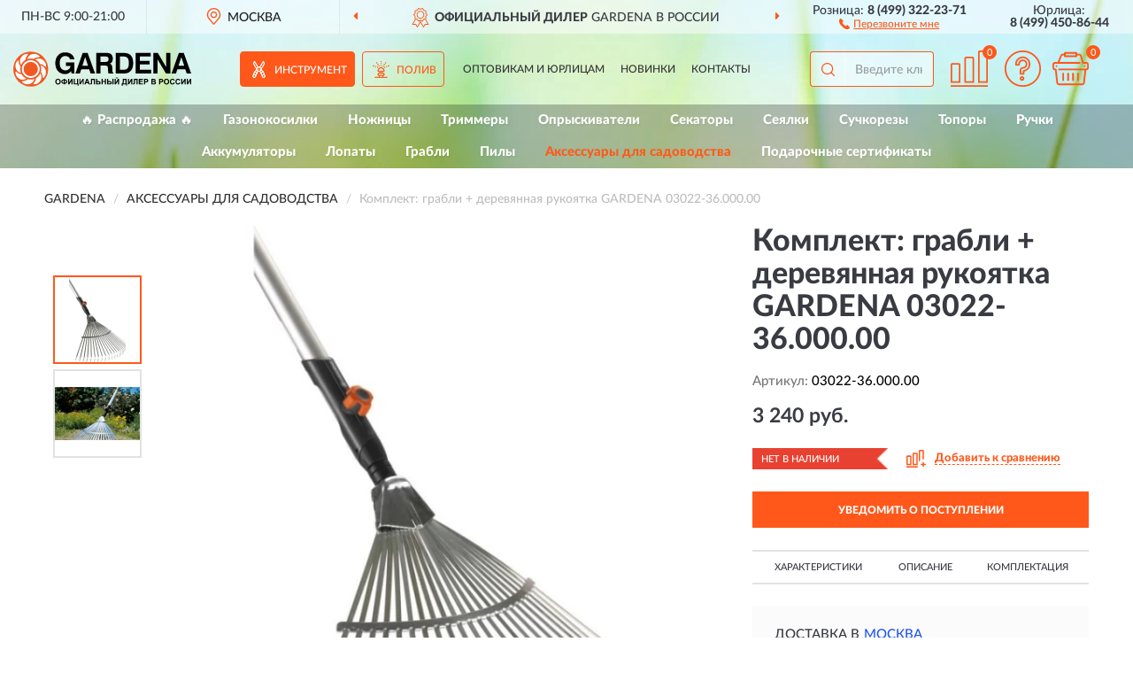

--- FILE ---
content_type: image/svg+xml
request_url: https://garden-russia.ru/image/icon/icon_cart.svg
body_size: 770
content:
<?xml version="1.0" encoding="utf-8"?>
<!-- Generator: Adobe Illustrator 23.0.0, SVG Export Plug-In . SVG Version: 6.00 Build 0)  -->
<svg version="1.1" id="Layer_1" xmlns="http://www.w3.org/2000/svg" xmlns:xlink="http://www.w3.org/1999/xlink" x="0px" y="0px"
	 viewBox="0 0 512 512" style="enable-background:new 0 0 512 512;" xml:space="preserve">
<style type="text/css">
	.st0{fill:#ff581a;stroke:#ff581a;stroke-miterlimit:10;}
</style>
<g>
	<g>
		<circle class="st0" cx="58.2" cy="221.1" r="11.6"/>
	</g>
</g>
<g>
	<g>
		<circle class="st0" cx="453.8" cy="221.1" r="11.6"/>
	</g>
</g>
<g>
	<g>
		<path class="st0" d="M151.3,314.2c-7,0-11.6,4.7-11.6,11.6v93.1c0,7,4.7,11.6,11.6,11.6c7,0,11.6-4.7,11.6-11.6v-93.1
			C162.9,318.8,158.3,314.2,151.3,314.2z"/>
	</g>
</g>
<g>
	<g>
		<path class="st0" d="M221.1,314.2c-7,0-11.6,4.7-11.6,11.6v93.1c0,7,4.7,11.6,11.6,11.6c7,0,11.6-4.7,11.6-11.6v-93.1
			C232.7,318.8,228.1,314.2,221.1,314.2z"/>
	</g>
</g>
<g>
	<g>
		<path class="st0" d="M290.9,314.2c-7,0-11.6,4.7-11.6,11.6v93.1c0,7,4.7,11.6,11.6,11.6s11.6-4.7,11.6-11.6v-93.1
			C302.5,318.8,297.9,314.2,290.9,314.2z"/>
	</g>
</g>
<g>
	<g>
		<path class="st0" d="M360.7,314.2c-7,0-11.6,4.7-11.6,11.6v93.1c0,7,4.7,11.6,11.6,11.6s11.6-4.7,11.6-11.6v-93.1
			C372.4,318.8,367.7,314.2,360.7,314.2z"/>
	</g>
</g>
<g>
	<g>
		<path class="st0" d="M477.1,162.9h-38.4L410.8,71c-3.5-14-17.5-24.4-32.6-24.4h-29.1V34.9c0-7-4.7-11.6-11.6-11.6H174.5
			c-7,0-11.6,4.7-11.6,11.6v11.6h-18.6c-15.1,0-27.9,8.1-32.6,22.1l-38.4,94.3H34.9C15.1,162.9,0,178,0,197.8v46.5
			c0,19.8,15.1,34.9,34.9,34.9h1.2l19.8,178c2.3,18.6,17.5,31.4,34.9,31.4h330.5c17.5,0,32.6-12.8,34.9-31.4l19.8-178h1.2
			c19.8,0,34.9-15.1,34.9-34.9v-46.5C512,178,496.9,162.9,477.1,162.9z M186.2,46.5h139.6v23.3H186.2V46.5z M489.9,244.4h-1.2
			c0,7-4.7,11.6-11.6,11.6h-11.6H93.1c-7,0-11.6,4.7-11.6,11.6s4.7,11.6,11.6,11.6h359.6L432.9,455c-1.2,5.8-5.8,10.5-11.6,10.5
			H90.8c-5.8,0-10.5-4.7-11.6-10.5L58.2,266.5C57,260.7,52.4,256,46.5,256H34.9c-7,0-11.6-4.7-11.6-11.6v-46.5
			c0-7,4.7-11.6,11.6-11.6h46.5H384c7,0,11.6-4.7,11.6-11.6s-4.7-11.6-11.6-11.6H98.9l33.7-86.1c2.3-4.7,5.8-7,11.6-7h18.6v11.6
			c0,7,4.7,11.6,11.6,11.6h162.9c7,0,11.6-4.7,11.6-11.6V69.8h29.1c4.7,0,9.3,3.5,11.6,8.1L420.1,178c1.2,4.7,5.8,8.1,11.6,8.1h46.5
			c7,0,11.6,4.7,11.6,11.6L489.9,244.4L489.9,244.4z"/>
	</g>
</g>
</svg>


--- FILE ---
content_type: image/svg+xml
request_url: https://garden-russia.ru/image/icon/pdf.svg
body_size: 652
content:
<svg viewBox="0 0 45 52" fill="none" xmlns="http://www.w3.org/2000/svg">
<path d="M5.71665 22.7837V21.1044H4.03734V22.7837H5.71665ZM19.1512 22.7837V21.1044H17.4718V22.7837H19.1512ZM19.1512 36.2182H17.4718V37.8975H19.1512V36.2182ZM42.6615 12.7078H44.3409V12.0122L43.8492 11.5204L42.6615 12.7078ZM32.5857 2.63195L33.7733 1.4445L33.2812 0.952637H32.5857V2.63195ZM5.71665 24.463H9.07528V21.1044H5.71665V24.463ZM7.39596 37.8975V29.501H4.03734V37.8975H7.39596ZM7.39596 29.501V22.7837H4.03734V29.501H7.39596ZM9.07528 27.8217H5.71665V31.1803H9.07528V27.8217ZM10.7546 26.1423C10.7546 27.0698 10.0027 27.8217 9.07528 27.8217V31.1803C11.8577 31.1803 14.1132 28.9247 14.1132 26.1423H10.7546ZM9.07528 24.463C10.0027 24.463 10.7546 25.2149 10.7546 26.1423H14.1132C14.1132 23.36 11.8577 21.1044 9.07528 21.1044V24.463ZM17.4718 22.7837V36.2182H20.8305V22.7837H17.4718ZM19.1512 37.8975H22.5098V34.5389H19.1512V37.8975ZM27.5477 32.8596V26.1423H24.1891V32.8596H27.5477ZM22.5098 21.1044H19.1512V24.463H22.5098V21.1044ZM27.5477 26.1423C27.5477 23.36 25.2922 21.1044 22.5098 21.1044V24.463C23.4372 24.463 24.1891 25.2149 24.1891 26.1423H27.5477ZM22.5098 37.8975C25.2922 37.8975 27.5477 35.6419 27.5477 32.8596H24.1891C24.1891 33.787 23.4372 34.5389 22.5098 34.5389V37.8975ZM30.9064 21.1044V37.8975H34.265V21.1044H30.9064ZM32.5857 24.463H40.9822V21.1044H32.5857V24.463ZM32.5857 31.1803H37.6236V27.8217H32.5857V31.1803ZM4.03734 17.7458V5.99058H0.678711V17.7458H4.03734ZM40.9822 12.7078V17.7458H44.3409V12.7078H40.9822ZM5.71665 4.31126H32.5857V0.952637H5.71665V4.31126ZM31.3981 3.8194L41.4739 13.8953L43.8492 11.5204L33.7733 1.4445L31.3981 3.8194ZM4.03734 5.99058C4.03734 5.06313 4.7892 4.31126 5.71665 4.31126V0.952637C2.93426 0.952637 0.678711 3.2082 0.678711 5.99058H4.03734ZM0.678711 41.2562V46.2941H4.03734V41.2562H0.678711ZM5.71665 51.332H39.3029V47.9734H5.71665V51.332ZM44.3409 46.2941V41.2562H40.9822V46.2941H44.3409ZM39.3029 51.332C42.0852 51.332 44.3409 49.0764 44.3409 46.2941H40.9822C40.9822 47.2214 40.2302 47.9734 39.3029 47.9734V51.332ZM0.678711 46.2941C0.678711 49.0764 2.93426 51.332 5.71665 51.332V47.9734C4.7892 47.9734 4.03734 47.2214 4.03734 46.2941H0.678711Z" fill="#ff581a"/>
</svg>
